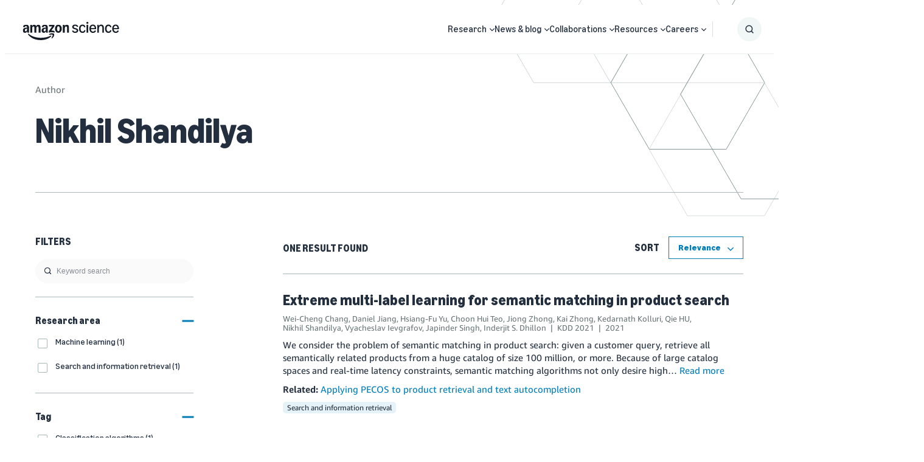

--- FILE ---
content_type: image/svg+xml
request_url: https://assets.amazon.science/5d/b0/310093db4e0da3496b9bac97b17f/robotics.svg
body_size: 2841
content:
<svg width="180" height="180" viewBox="0 0 180 180" fill="none" xmlns="http://www.w3.org/2000/svg">
<path d="M49.3652 81.7576V111.966C49.3652 117.2 53.6007 121.448 58.8348 121.462H121.443C126.678 121.448 130.913 117.2 130.913 111.966V81.7576C130.913 76.5235 126.678 72.2763 121.443 72.262H58.8348C53.6007 72.2763 49.3652 76.5235 49.3652 81.7576ZM125.409 81.7576V111.966C125.409 114.189 123.614 115.995 121.391 116.01H58.7826C56.5597 115.995 54.7652 114.189 54.7652 111.966V81.7576C54.7652 79.5346 56.5597 77.7285 58.7826 77.7141H121.391C123.614 77.7285 125.409 79.5346 125.409 81.7576Z" fill="#161D26"/>
<path d="M124.496 173.688H55.7304C54.0736 173.688 52.7304 175.031 52.7304 176.688C52.7304 178.345 54.0736 179.688 55.7304 179.688H124.496C126.152 179.688 127.496 178.345 127.496 176.688C127.496 175.031 126.152 173.688 124.496 173.688Z" fill="#161D26"/>
<path d="M74.2 103.827C78.0468 103.827 81.1652 100.709 81.1652 96.8619C81.1652 93.0152 78.0468 89.8967 74.2 89.8967C70.3532 89.8967 67.2348 93.0152 67.2348 96.8619C67.2491 100.703 70.3592 103.813 74.2 103.827Z" fill="#161D26"/>
<path d="M124.496 162.862H55.7304C54.0736 162.862 52.7304 164.205 52.7304 165.862C52.7304 167.519 54.0736 168.862 55.7304 168.862H124.496C126.152 168.862 127.496 167.519 127.496 165.862C127.496 164.205 126.152 162.862 124.496 162.862Z" fill="#161D26"/>
<path d="M106 103.827C108.82 103.838 111.367 102.147 112.454 99.5456C113.54 96.9437 112.95 93.9436 110.96 91.9461C108.97 89.9487 105.973 89.348 103.367 90.4245C100.761 91.501 99.0609 94.0424 99.0609 96.862C99.075 100.693 102.169 103.799 106 103.827Z" fill="#161D26"/>
<path d="M155.696 69.6272H145.417L145.235 69.2619C137.001 52.6873 121.718 40.7215 103.652 36.7054L103.157 36.5228V33.9141C103.157 31.3784 101.101 29.3228 98.5652 29.3228H93.9478V14.7924L94.2609 14.6098C97.0065 12.9983 98.5024 9.88425 98.0442 6.73378C97.5859 3.58331 95.2649 1.02441 92.1739 0.261942C89.7675 -0.367943 87.2051 0.152253 85.2348 1.67064C83.1194 3.23123 81.9288 5.74961 82.0653 8.37483C82.2018 11 83.6472 13.3814 85.913 14.7141L86.2261 14.8967V29.5576H81.6087C80.3892 29.5557 79.2179 30.0336 78.3478 30.888C77.5515 31.6992 77.0864 32.7782 77.0435 33.9141V36.5228H76.5478C59.0617 40.4703 44.1645 51.8432 35.7478 67.6706V67.9054C35.513 68.3489 35.2783 68.7924 35.0696 69.2359L34.913 69.6011H25.1043C21.7533 69.601 19.0286 72.3023 19 75.6533V117.992C19 121.364 21.733 124.097 25.1043 124.097H34.6522L34.8348 124.436C35.0957 124.984 35.3826 125.479 35.6696 126.027C46.5534 146.362 67.8747 158.924 90.9367 158.589C113.999 158.254 134.946 145.078 145.235 124.436L145.417 124.097H155.696C159.067 124.097 161.8 121.364 161.8 117.992V75.6533C161.757 72.3125 159.037 69.6269 155.696 69.6272ZM90.087 153.105C59.0279 153.105 33.8483 127.93 33.8435 96.8706C33.8387 65.8116 59.0106 40.6281 90.0696 40.6185C121.129 40.6089 146.316 65.7768 146.33 96.8359C146.344 111.757 140.423 126.071 129.872 136.621C119.322 147.172 105.008 153.093 90.087 153.079V153.105Z" fill="#161D26"/>
</svg>
